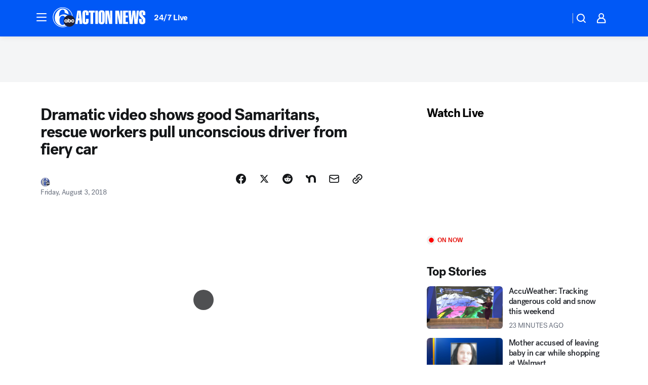

--- FILE ---
content_type: image/svg+xml
request_url: https://cdn.abcotvs.net/abcotv/assets/news/global/images/feature-header/wpvi-sm.svg
body_size: 1596
content:
<svg xmlns="http://www.w3.org/2000/svg" width="47" height="41"><path fill="#0058f6" d="M22.479 38.382c-3.958.6-7.618-.424-10.788-2.158-1.66-1.054-3.273-2.194-5-4.733-2.746-4.037-3.133-10.655-1.473-15.606 1.164-3.794 3.77-7.291 7.267-9.776C14.703 4.661 17 3.982 20.073 3.958c1.72-.013 3.32.424 4.842.981 1.879.812 3.758 2.291 4.843 4.116 1.194 1.854 1.612 4.054 1.69 6.345l-.2-.06-5.181-2.364c-.855-.376-1.722-.74-2.564-1.158.17-1.157.321-2.036-.079-3.509-.182-.673-.697-1.212-1.363-1.673-1.103-.757-2.794-.8-3.988-.315-3.164 1.206-4.546 4.527-5.091 7.437-.327 1.884-.23 3.89-.182 5.896.018.03-.03.043.012.03 2.855-3.872 8.043-5 12.649-3.69.684.255 1.381.515 2.048.842.576.255 1.133.558 1.667.897a11.313 11.313 0 0 1 3.806-.66c1.909 0 3.709.472 5.29 1.309C36.953 9.448 29.255 2.6 19.953 2.6 9.721 2.6 1.43 10.89 1.43 21.121c0 10.23 8.291 18.521 18.521 18.521 2.595 0 5.061-.533 7.303-1.497-.387-.23-.757-.478-1.115-.751a13.24 13.24 0 0 1-3.66.994"/><path fill="#0058f6" d="M24.31 20.982c-.516-.946-1.322-1.855-2.328-2.382-1.649-.921-4.037-.679-5.497.497-2.933 2.382-3.121 6.194-2.921 9.764.37 2.697 1.242 5.739 4.066 6.987.964.546 2.473.48 3.552.091.86-.309 1.606-.86 2.218-1.533a11.246 11.246 0 0 1-1.74-6.03c0-3.637 1.716-6.873 4.382-8.946a9.215 9.215 0 0 0-1.739 1.552"/><path fill="#fff" d="M19.951 39.63c-10.23 0-18.52-8.29-18.52-18.521 0-10.23 8.29-18.521 18.52-18.521 9.298 0 17 6.854 18.322 15.782.43.224.842.478 1.236.757-.988-9.94-9.37-17.703-19.57-17.703C9.08 1.424.273 10.23.273 21.091c0 10.86 8.806 19.666 19.666 19.666 3.085 0 6-.709 8.6-1.975a10.55 10.55 0 0 1-1.278-.649 18.445 18.445 0 0 1-7.303 1.497"/><path fill="#fff" d="M23.994 35.242a9.897 9.897 0 0 1-.576-.83c-.612.673-1.357 1.23-2.218 1.533-1.085.388-2.594.455-3.552-.09-2.824-1.249-3.697-4.291-4.066-6.988-.2-3.57-.012-7.382 2.921-9.764 1.46-1.176 3.849-1.418 5.497-.497 1.006.533 1.812 1.442 2.327 2.382l.043.079a11.286 11.286 0 0 1 4.824-3.34 12.29 12.29 0 0 0-1.667-.897c-.666-.333-1.363-.588-2.048-.842-4.612-1.31-9.794-.182-12.649 3.69-.048.013 0 0-.012-.03-.048-2.006-.14-4.012.182-5.897.546-2.909 1.927-6.23 5.09-7.436 1.195-.485 2.886-.442 3.989.315.672.46 1.182.994 1.363 1.673.394 1.473.249 2.352.08 3.51.836.423 1.708.78 2.563 1.157l5.182 2.363.2.06c-.08-2.29-.497-4.49-1.691-6.345-1.085-1.824-2.964-3.297-4.843-4.115-1.52-.557-3.12-.994-4.842-.982-3.073.025-5.37.71-7.588 2.152-3.49 2.485-6.097 5.982-7.267 9.776-1.66 4.957-1.266 11.57 1.473 15.606 1.727 2.54 3.34 3.679 5 4.733 3.164 1.733 6.83 2.758 10.788 2.158 1.29-.158 2.51-.497 3.66-.994a11.628 11.628 0 0 1-2.15-2.146"/><path fill="#202033" d="M44.303 28.315c.036 6.249-5.006 11.346-11.255 11.376-6.248.036-11.345-5.006-11.375-11.255-.037-6.248 5.006-11.345 11.254-11.375 6.249-.03 11.346 5.006 11.376 11.254Z"/><path fill="#fff" d="m42.74 28.721-1.77.012a1.393 1.393 0 0 1-2.727-.382c0-.77.612-1.393 1.381-1.393.63 0 1.164.412 1.34.981l1.77-.012a3.12 3.12 0 0 0-3.116-2.709 3.127 3.127 0 1 0 .037 6.255 3.123 3.123 0 0 0 3.084-2.746M26.315 25.285a3.127 3.127 0 1 0 .037 6.254c.909 0 1.387-.594 1.387-.594v.54l1.74-.012-.018-3.073a3.127 3.127 0 0 0-3.146-3.11m.024 4.51c-.77 0-1.394-.612-1.4-1.382 0-.77.613-1.394 1.382-1.4.77 0 1.394.612 1.394 1.382 0 .77-.612 1.394-1.382 1.4"/><path fill="#fff" d="M32.97 25.248c-.843 0-1.388.467-1.388.467l-.012-1.982-1.74.012.025 4.655a3.127 3.127 0 1 0 3.109-3.146m.03 4.51c-.77 0-1.394-.612-1.4-1.382 0-.77.612-1.394 1.382-1.394.77 0 1.394.612 1.4 1.382 0 .77-.612 1.394-1.382 1.4"/></svg>